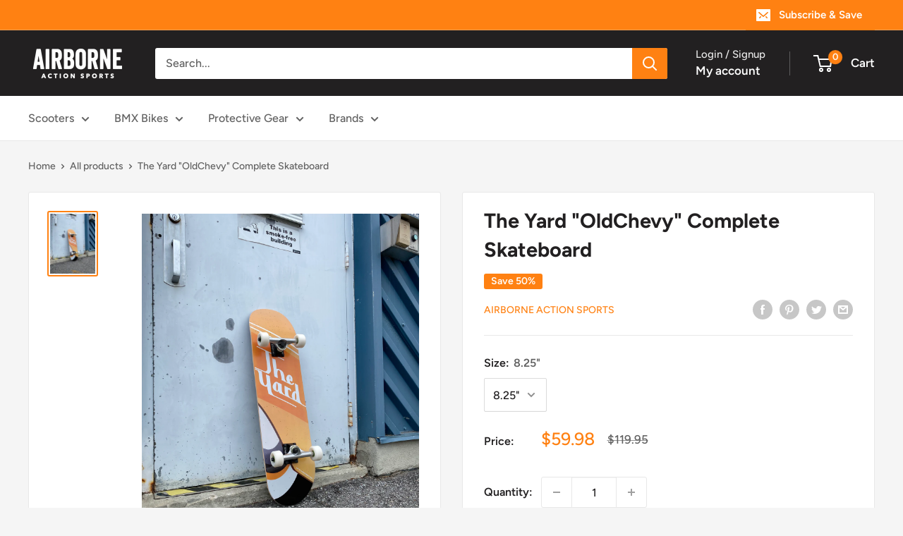

--- FILE ---
content_type: text/javascript
request_url: https://airborneactionsports.com/cdn/shop/t/9/assets/custom.js?v=102476495355921946141680032092
body_size: -680
content:
//# sourceMappingURL=/cdn/shop/t/9/assets/custom.js.map?v=102476495355921946141680032092
